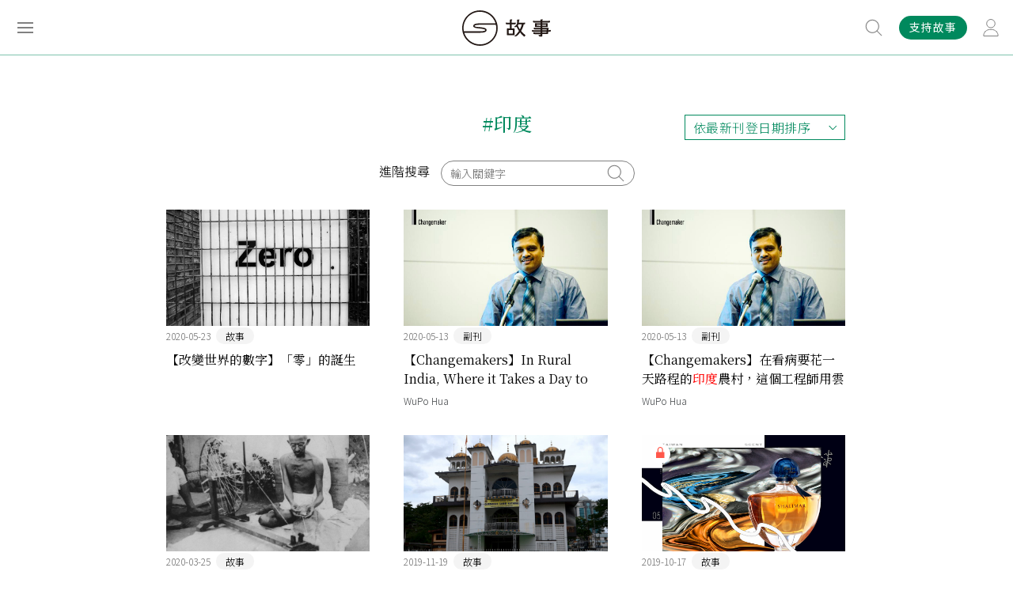

--- FILE ---
content_type: text/html; charset=utf-8
request_url: https://www.google.com/recaptcha/api2/aframe
body_size: 183
content:
<!DOCTYPE HTML><html><head><meta http-equiv="content-type" content="text/html; charset=UTF-8"></head><body><script nonce="vHUrjlTudczWm1scU9JXJw">/** Anti-fraud and anti-abuse applications only. See google.com/recaptcha */ try{var clients={'sodar':'https://pagead2.googlesyndication.com/pagead/sodar?'};window.addEventListener("message",function(a){try{if(a.source===window.parent){var b=JSON.parse(a.data);var c=clients[b['id']];if(c){var d=document.createElement('img');d.src=c+b['params']+'&rc='+(localStorage.getItem("rc::a")?sessionStorage.getItem("rc::b"):"");window.document.body.appendChild(d);sessionStorage.setItem("rc::e",parseInt(sessionStorage.getItem("rc::e")||0)+1);localStorage.setItem("rc::h",'1768841721562');}}}catch(b){}});window.parent.postMessage("_grecaptcha_ready", "*");}catch(b){}</script></body></html>

--- FILE ---
content_type: image/svg+xml
request_url: https://storystudio.tw/assets/images/logo2.svg
body_size: 2639
content:
<svg width="85" height="34" viewBox="0 0 85 34" fill="none" xmlns="http://www.w3.org/2000/svg">
<path d="M17.0316 0C7.64578 0 0 7.63158 0 17C0 26.3684 7.64578 34 17.0316 34C26.4175 34 34.0633 26.3684 34.0633 17C34.0633 7.63158 26.4175 0 17.0316 0ZM17.0316 1.36842C23.9392 1.36842 29.8449 5.89474 31.9014 12.1053C31.9541 12.3158 31.7959 12.4737 31.6377 12.4737H17.0316C14.0261 12.4737 10.5986 12.7895 10.5986 15.0526C10.5986 16.6842 13.1824 17 16.4516 17.3684C18.4026 17.5789 22.0937 18 22.0937 18.8947C22.0937 19.4737 20.7227 20.1053 16.8207 20.1053H2.00372C1.7928 20.1053 1.63462 19.9474 1.58189 19.7895C1.4237 18.7895 1.31824 17.7368 1.31824 16.6842C1.52916 8.10526 8.43672 1.36842 17.0316 1.36842ZM17.0316 32.6316C10.0186 32.6316 4.06017 28 2.05645 21.6842C2.05645 21.5789 2.10918 21.4737 2.21464 21.4737H16.8207C19.6681 21.4737 23.4119 21.2105 23.4119 18.8947C23.4119 16.7895 20.09 16.4211 16.5571 16.0526C15.0279 15.8947 12.1805 15.8947 11.9169 15.0526C11.6532 14.3158 13.8151 13.8421 16.9789 13.8421H32.0068C32.2177 13.8421 32.3759 14 32.4287 14.2105C32.5868 15.2105 32.6923 16.2105 32.6923 17.2632C32.5341 25.8421 25.6266 32.6316 17.0316 32.6316Z" fill="#231815"/>
<path d="M85 19.6317C85 19.2106 84.9472 18.9475 84.8418 18.8422C84.6836 18.6843 84.2618 19.0001 82.6799 19.0527C82.7326 18.5791 82.7853 18.2633 82.7853 18.158C82.8381 17.8949 82.9435 17.6843 82.9435 17.3685C82.9435 17.0001 82.7326 16.7896 82.4689 16.737C82.0471 16.6317 81.4671 16.7896 80.5707 16.7896H76.8796C76.8796 16.5791 76.8796 16.3159 76.8796 16.1054C78.6197 16.1054 81.2034 16.1054 81.2034 16.1054C81.8362 16.1054 82.0471 15.9475 82.0471 15.3685V13.3685C82.0471 12.6317 81.9417 12.3159 81.2562 12.3159C81.0453 12.3159 80.307 12.4212 76.8796 12.4212C76.8796 12.158 76.8796 11.8949 76.8796 11.6317H83.1017C83.629 11.6317 83.7872 11.5791 83.8926 11.4738C83.9981 11.4212 84.209 11.2633 84.209 10.8422C84.209 10.7896 84.209 10.7896 84.209 10.737C84.209 10.3159 84.1563 10.0527 84.0508 9.94748C83.8926 9.78959 83.4708 10.158 81.7835 10.158H76.8269C76.8269 10.1054 76.8269 10.0527 76.8269 10.0001C76.9851 9.21064 77.3015 9.26327 77.4069 9.00012C77.4596 8.68433 76.9851 8.68433 76.8269 8.68433C76.616 8.68433 76.1414 8.68433 75.7196 8.68433C75.245 8.68433 74.9286 9.10538 75.0341 9.78959C75.0341 9.89485 75.0868 10.0527 75.0868 10.158H70.0248C68.7066 10.158 68.232 9.84222 68.0738 9.94748C68.0211 10.0001 67.9683 10.3159 67.9156 10.737C67.9156 10.7896 67.9156 10.7896 67.9156 10.8422C67.9156 11.2633 68.1265 11.4212 68.232 11.4738C68.3374 11.5791 68.4956 11.6317 69.0757 11.6317H75.0868C75.0868 11.8422 75.0868 12.1054 75.0868 12.4212C71.5539 12.4212 70.763 12.3159 70.5521 12.3159C69.8666 12.3159 69.7611 12.5264 69.7611 13.2633V15.3685C69.7611 15.9475 69.9721 16.1054 70.6048 16.1054C70.6048 16.1054 73.3467 16.1054 75.0868 16.1054C75.0868 16.3159 75.0868 16.5791 75.0868 16.7896H70.7103C69.392 16.7896 68.9175 16.4738 68.7593 16.5791C68.7066 16.6317 68.6538 16.9475 68.6011 17.3685C68.6011 17.4212 68.6011 17.4212 68.6011 17.4738C68.6011 17.8949 68.812 18.0527 68.9175 18.1054C69.0229 18.2106 69.1811 18.2633 69.7611 18.2633H75.0868C75.0868 18.5264 75.0868 18.7896 75.0868 19.0527H68.9702C67.652 19.0527 67.1774 18.737 67.0192 18.8422C66.9665 18.8949 66.9138 19.2106 66.861 19.6317C66.861 19.6843 66.861 19.6843 66.861 19.737C66.861 20.158 67.0719 20.3159 67.1774 20.3685C67.2829 20.4738 67.441 20.5264 68.0211 20.5264H75.0868C75.0868 20.7896 75.0868 21.0527 75.0868 21.3159H70.3939C69.0757 21.3159 68.6011 21.0001 68.4429 21.1054C68.3902 21.158 68.3374 21.4738 68.2847 21.8949C68.2847 21.9475 68.2847 21.9475 68.2847 22.0001C68.2847 22.4212 68.4956 22.5791 68.6011 22.6317C68.7066 22.737 68.8647 22.7896 69.4448 22.7896H75.0868C75.0868 23.2633 75.0868 23.5791 75.0868 23.5791C75.0868 23.737 74.9286 23.737 74.665 23.737C74.3486 23.737 73.8213 23.737 73.5049 23.6317C73.3467 23.5791 73.294 23.6843 73.294 23.8422C73.3467 24.0527 73.3995 24.7896 73.8213 24.9475C74.2959 25.1054 75.1395 25.1054 75.8778 25.1054C76.2996 25.1054 76.6687 25.1054 76.8269 24.737C76.9851 24.4738 76.8269 24.158 76.8269 23.5791C76.8269 23.5264 76.8269 23.2106 76.8269 22.737H81.678C82.2053 22.737 82.3108 22.4212 82.3635 22.1054C82.3635 22.1054 82.4689 21.3159 82.5217 20.4738H83.8399C84.3672 20.4738 84.5254 20.4212 84.6309 20.3159C84.7363 20.2633 84.9472 20.1054 84.9472 19.6843C85 19.6843 85 19.6843 85 19.6317ZM80.0961 13.6843C80.3598 13.6317 80.3598 13.737 80.3598 13.9475V14.5791C80.3598 14.737 80.307 14.737 80.1489 14.737C80.0434 14.737 79.4106 14.7896 76.8796 14.7896C76.8796 14.4212 76.8796 14.0527 76.8796 13.6843C78.3033 13.737 79.6216 13.6843 80.0961 13.6843ZM71.7121 14.737C71.5539 14.737 71.5012 14.737 71.5012 14.5791V13.9475C71.5012 13.737 71.5012 13.6317 71.7649 13.6843C72.0812 13.737 73.5049 13.737 75.1396 13.737C75.1396 14.1054 75.1396 14.4738 75.1396 14.8422C72.5031 14.7896 71.8703 14.7896 71.7121 14.737ZM76.8796 18.2633H80.9398C80.9925 18.2633 81.0452 18.3159 81.0452 18.3685L80.9925 19.0527H76.8796C76.8796 18.7896 76.8796 18.5264 76.8796 18.2633ZM80.8343 21.158C80.8343 21.2633 80.7816 21.3159 80.6761 21.3159C80.4652 21.3159 80.2543 21.3159 79.9907 21.3159H76.8796C76.8796 21.0527 76.8796 20.7896 76.8796 20.5264H80.8871L80.8343 21.158Z" fill="#231815"/>
<path d="M50.304 23.1579V18.6316C50.304 17.8947 50.1985 17.2631 49.513 17.2631C49.3548 17.2631 48.5112 17.3158 47.4566 17.3684V13.421H50.2512C50.7785 13.421 50.9367 13.3684 51.0422 13.2631C51.1476 13.2105 51.3586 13.0526 51.3586 12.6316C51.3586 12.5789 51.3586 12.5789 51.3586 12.5263C51.3586 12.1052 51.3058 11.8421 51.2004 11.7368C51.0422 11.5789 50.6203 11.9473 48.933 11.9473H47.4038V10.7894C47.4038 10.3684 47.4038 10.3158 47.4566 10.0526C47.6148 9.26313 47.9311 9.31576 48.0366 9.05261C48.0893 8.73682 47.6148 8.73682 47.4566 8.73682C47.2457 8.73682 46.7711 8.73682 46.3493 8.73682C45.8747 8.73682 45.5583 9.15787 45.6638 9.84208C45.7165 10.0526 45.7165 10.3684 45.7165 10.7368V11.8947H43.9237C42.6055 11.8947 42.1309 11.5789 41.9727 11.6842C41.92 11.7368 41.8672 12.0526 41.8145 12.4737C41.8145 12.5263 41.8145 12.5263 41.8145 12.5789C41.8145 13 42.0254 13.1579 42.1309 13.2105C42.2363 13.3158 42.3945 13.3684 42.9746 13.3684H45.7165V17.3684C44.6619 17.3158 43.7655 17.2631 43.6073 17.2631C42.9218 17.2631 42.8164 17.8947 42.8164 18.6316V23.1579C42.8164 23.7368 43.0273 23.8947 43.66 23.8947C43.66 23.8947 45.031 23.8947 46.5602 23.8947C48.0893 23.8947 49.4603 23.8947 49.4603 23.8947C50.093 23.8421 50.304 23.6842 50.304 23.1579ZM48.6166 22.0526C48.6166 22.2105 48.5639 22.2105 48.4057 22.2105C48.4057 22.2105 47.4566 22.3158 46.5602 22.3158C45.6638 22.3158 44.7146 22.2105 44.7146 22.2105C44.5564 22.2105 44.5037 22.2105 44.5037 22.0526V19.2105C44.5037 19 44.5037 18.9473 44.7674 18.9473C45.031 18.9473 48.0893 18.9473 48.353 18.9473C48.6166 18.9473 48.6166 19 48.6166 19.2105V22.0526Z" fill="#231815"/>
<path d="M60.5862 23.7369C58.8988 22.4738 57.5806 21.1053 56.4733 19.7369C57.5279 18.0001 58.5297 15.8948 59.0043 13.4211H59.2152C59.7425 13.4211 59.9007 13.3685 60.0062 13.2632C60.1116 13.2106 60.3225 13.0527 60.3225 12.6317C60.3225 12.579 60.3225 12.579 60.3225 12.5264C60.3225 12.1053 60.2698 11.8422 60.1644 11.7369C60.0062 11.579 59.5843 11.9474 57.897 11.9474H54.3114C54.3641 11.6843 54.3641 11.4738 54.3641 11.2106C54.3641 10.4738 54.3641 10.3159 54.4168 10.1053C54.575 9.31587 54.8914 9.3685 54.9969 9.10534C55.0496 8.78955 54.575 8.78955 54.4168 8.78955C54.2059 8.78955 53.7314 8.78955 53.3095 8.78955C52.835 8.78955 52.5186 9.2106 52.624 9.89481C52.6768 10.1053 52.6768 10.8948 52.6768 11.579C52.6768 13.579 51.5167 14.4738 50.673 15.158C50.4094 15.3685 50.0403 15.4211 49.8821 15.5264C49.7766 15.579 49.7766 15.6843 49.8294 15.7369C49.8294 15.7369 49.9876 15.9474 50.2512 16.0527C50.4621 16.158 51.2003 16.3159 51.8858 15.7896C51.9913 15.7369 52.044 15.6843 52.1495 15.579C52.4659 16.4211 53.3095 18.0001 54.4696 19.7369C53.5732 21.2106 52.3077 22.7369 50.8312 24.158C50.4621 24.5264 49.9348 24.6843 50.0403 24.8422C50.1458 25.0001 50.4094 25.0527 51.1476 25.0001C51.9386 24.9474 52.4658 24.579 52.7822 24.2632C53.3623 23.7369 54.4168 22.6843 55.5242 21.158C56.526 22.4738 57.6861 23.7896 58.9516 24.8948C59.268 25.158 59.5316 25.2106 59.7425 25.0527L60.5335 24.2106C60.7444 24.0001 60.7444 23.8422 60.5862 23.7369ZM55.366 18.2632C54.5223 17.0001 53.8368 15.7369 53.3622 14.5264C53.6259 14.2106 53.8368 13.8422 53.995 13.4738H57.1588C56.7897 15.0527 56.2096 16.6843 55.366 18.2632Z" fill="#231815"/>
</svg>
